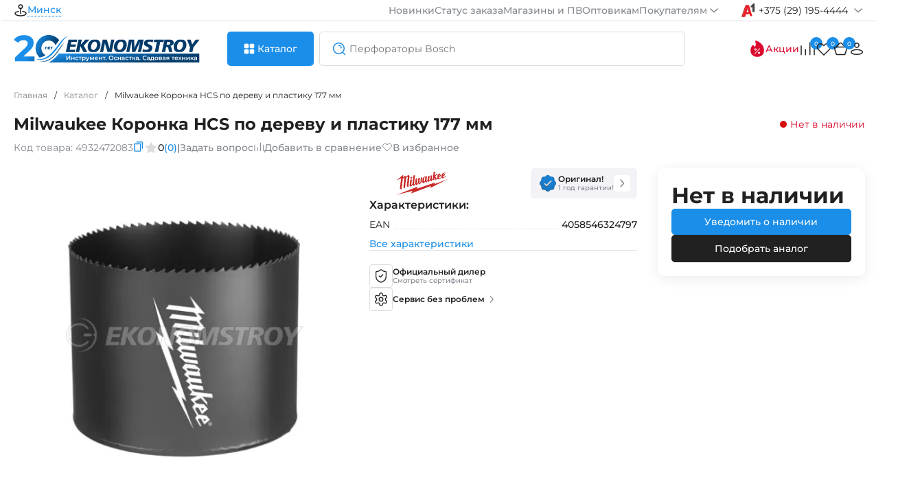

--- FILE ---
content_type: text/html; charset=utf-8
request_url: https://espt.by/index.php?way=product/product/review&product_id=16245
body_size: 1319
content:
<div class="h6">Отзывы о товаре</div>
<div class="compare-cards cards-fr">
	<div class="review-main-write">
		<div class="review-title">
			<div class="review-stars-num">
				<div class="h6">0 / 5</div>
				<div class="stars-icons">
																		<svg width="20" height="20">
								<use xlink:href="#empty-star"></use>
							</svg>
																								<svg width="20" height="20">
								<use xlink:href="#empty-star"></use>
							</svg>
																								<svg width="20" height="20">
								<use xlink:href="#empty-star"></use>
							</svg>
																								<svg width="20" height="20">
								<use xlink:href="#empty-star"></use>
							</svg>
																								<svg width="20" height="20">
								<use xlink:href="#empty-star"></use>
							</svg>
															</div>
			</div>
			0 отзывов
		</div>

		<button onClick="review.add();"> Оставить отзыв </button>
		<div class="ratings-lines-numbers">

			<div class="form-group-review">
			<div>
				<input class="custom-checkbox" type="checkbox" name="sort_rating[]" value="5" id="review-check5" disabled>
				<label for="review-check5" class="review-check-o"><span></span> 
					5 <svg width="20" height="20" ><use xlink:href="#yellow-star"></use></svg>
				</label>
			</div>
				<div class="rate-review-line">
					<div class="review-line-active" style="width:0%;"></div>
				</div>
				<div class="count-review">(0)</div>
			</div> 
			
			<div class="form-group-review">
			<div>
				<input class="custom-checkbox" type="checkbox" name="sort_rating[]" value="4" id="review-check4" disabled>
				<label for="review-check4" class="review-check-o"><span></span>
					4 <svg width="20" height="20" ><use xlink:href="#yellow-star"></use></svg>
				</label>
			</div>
				<div class="rate-review-line">
					<div class="review-line-active" style="width:0%;"></div>
				</div>
				<div class="count-review">(0)</div>
			</div> 
			
			<div class="form-group-review">
			<div>
				<input class="custom-checkbox" type="checkbox" name="sort_rating[]" value="3" id="review-check3" disabled>
				<label for="review-check3" class="review-check-o"><span></span>
					3 <svg width="20" height="20" ><use xlink:href="#yellow-star"></use></svg>
				</label>
			</div>
				<div class="rate-review-line">
					<div class="review-line-active" style="width:0%;"></div>
				</div>
				<div class="count-review">(0)</div>
			</div> 
			
			<div class="form-group-review">
			<div>
				<input class="custom-checkbox" type="checkbox" name="sort_rating[]" value="2" id="review-check2" disabled>
				<label for="review-check2" class="review-check-o"><span></span>
					2 <svg width="20" height="20" ><use xlink:href="#yellow-star"></use></svg>
				</label>
			</div>
				<div class="rate-review-line">
					<div class="review-line-active" style="width:0%;"></div>
				</div>
				<div class="count-review">(0)</div>
			</div> 
			
			<div class="form-group-review">
			<div>
				<input class="custom-checkbox" type="checkbox" name="sort_rating[]" value="1" id="review-check1" disabled>
				<label for="review-check1" class="review-check-o"><span></span>
					1 <svg width="20" height="20" ><use xlink:href="#yellow-star"></use></svg>
				</label>
			</div>
				<div class="rate-review-line">
					<div class="review-line-active" style="width:0%;"></div>
				</div>
				<div class="count-review">(0)</div>
			</div> 
		</div>
		<div class="service-card">
		<div class="h4">Есть вопросы по товару?</div>
		Задайте вопрос – вам ответит наш эксперт
		<a href="#tab-faq" class="link-more icon">
			Задать вопрос
		</a>
		</div>
	</div>
		
		<div class="photos-and-reviews">
				
		<div class="not-review">
			<div class="h4">Отзывов еще нет. Оставьте отзыв и получите 15 бонусов!</div>
			<p>Поделитесь впечатлением от использования, чтобы помочь другим покупателям в выборе.</p>
		</div>
				</div>
</div>
<script>
$('#tab-reviews').delegate('.load-more-review button', 'click', function(e) {
    e.preventDefault();
	review.page($(this).data('page'));	
});
$('#tab-reviews .sort-links').click(function(event) {
	 event.preventDefault();
	var sortOrderInput = $('input[name="sort_order"]');
	var sortLinksText = $(this).find('span').text();
	
	if (sortLinksText.includes('новые')) {
		$(this).find('span').text('Сначала старые');
		sortOrderInput.val('ASC').trigger('input');
	} else {
		$(this).find('span').text('Сначала новые');
		sortOrderInput.val('DESC').trigger('input');
	}
});
$(document).on('input', 'input[name*=sort_rating], input[name="sort_order"], input[name="sort_photo"]', function(event) {
    // Ваш код обработки изменений в input с определенными именами
	review.sort(16245);
    console.log('Значение изменилось:', $(this).val());
});
</script>
